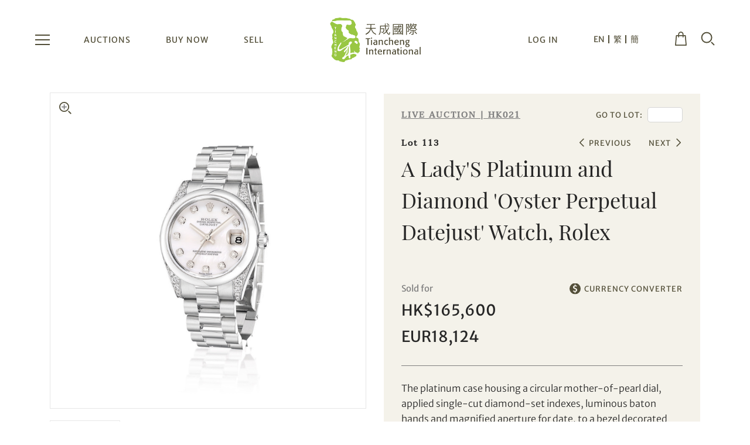

--- FILE ---
content_type: text/html; charset=UTF-8
request_url: https://tianchengauction.com/en/auction/HK021/lot/113?currency=eur
body_size: 14516
content:
<!DOCTYPE html>
<html lang="en">
    <head>
        <meta charset="utf-8">
        <meta http-equiv="X-UA-Compatible" content="IE=edge">
        <meta name="viewport" content="width=device-width, initial-scale=1">
        <title>Tiancheng International Auctioneer Limited</title>
        <meta name="language" content="en">
        <meta name="copyright" content="Copyright Notice 2026 Tiancheng International Auctioneer Limited. All rights reserved.">
        <meta name="author" content="Tiancheng International Auctioneer Limited">
        
        <meta name="robots" content="index, follow">

                                                    <meta name="title" content="A Lady&amp;#39;S Platinum and Diamond &amp;#39;Oyster Perpetual Datejust&amp;#39; Watch, Rolex">
                                        <meta name="keywords" content="tiancheng, tiancheng international, tcia, auction, exhibition, preview, viewing, events, art, bid, paddle, calligraphy, painting, ink, modern, contemporary, collect, jewellery, jewel, jewelry, jadeite, diamond, gems, stone, sapphire, ruby, emerald, catalogue, online, hammer, estimate, price, consign, buy, sell, shopping, white jade, catalogue, online catalogue, auction result, price realized, price realised">

        

                                        
<meta property="og:title" content="A Lady&amp;#39;S Platinum and Diamond &amp;#39;Oyster Perpetual Datejust&amp;#39; Watch, Rolex">
<meta property="og:description" content="Tiancheng International Auctioneer Limited (Tiancheng International) is a Hong Kong-based auction company dedicated to the diverse needs of Asian collectors. Founded in one of the world&#039;s leading art and auction centres, Tiancheng International is led by a visionary management group and an illustrious team of experts with extensive experience in the auction business, marking an exciting new development in the art scene in Asia.
">
<meta property="og:type" content="article">
<meta property="og:url" content="https://tianchengauction.com/en/auction/HK021/lot/113?currency=eur">
<meta property="og:site_name" content="Tiancheng International Auctioneer Limited">
<meta property="og:image" content="https://tianchengauction.com/upload/lot/images-3787-1.jpg">
        <link rel="icon" type="image/vnd.microsoft.icon" href="https://tianchengauction.com/favicon.ico">
        <link rel="shortcut icon" type="image/vnd.microsoft.icon" href="https://tianchengauction.com/favicon.ico">
        


        <link href="/vendor/fontawesome-free/css/all.min.css?v4" rel="stylesheet" type="text/css">
                <link href="/vendor/bootstrap/css/bootstrap.min.css?v4" rel="stylesheet" type="text/css">
        <link href="/css/web/ui.min.css?v4" rel="stylesheet" type="text/css">
        
        <link rel="stylesheet" type="text/css" href="/vendor/swiper/swiper.min.css?v4">
<link rel="stylesheet" type="text/css" href="/vendor/jquery/jquery-ui.css?v4">


                    <script async src="https://www.googletagmanager.com/gtag/js?id=UA-185964957-1"></script>
            <script>
                window.dataLayer = window.dataLayer || [];
                function gtag(){dataLayer.push(arguments);}
                gtag('js', new Date());
                gtag('config', 'UA-185964957-1');
            </script>
            </head>

    <body class="en lot-detail" >
        
        
<header class="style1">
    <div class="left-col">
        <a href="javascript:void(0)" class="responsive-menu-btn">
            <span></span>
            <span></span>
            <span></span>
        </a>
        <div class="menu-item-container">
            <div class="menu-item dropdown">
                <a href="/en/auction/upcoming"
                   class="dropbtn">AUCTIONS</a>
                <div class="dropdown-content">
                    <a href="/en/auction/upcoming">UPCOMING AUCTIONS</a>
                    <a href="/en/auction/result">AUCTION RESULTS</a>
                </div>
            </div>
            <div class="menu-item"><a href="/en/exhibition">BUY NOW</a></div>
            <div class="menu-item"><a href="/en/sell">SELL</a></div>
        </div>
    </div>
    <div class="logo-container"><a href="/en/"></a></div>
    <div class="right-col">
        <div class="menu-item-container">
                            <div class="menu-item"><a href="javascript:void(0);"
                                          class="login-a">LOG IN</a></div>
                    </div>
        <div class="language-container">
            <a href="/en/auction/HK021/lot/113?currency=eur">EN</a>
            <a href="/tc/auction/HK021/lot/113?currency=eur">繁</a>
            <a href="/sc/auction/HK021/lot/113?currency=eur">簡</a>
        </div>

                    <a href="javascript:callLoginFromSideMenu();">
                <div class="user-container"></div>
            </a>
                <a href="/en/member/my-cart">
            <div class="cart-btn-container">
                <div class="cart-btn">
                                    </div>
                <div class="cart-bottom-arrow"></div>
            </div>
        </a>

        <a>
            <div class="search-container"></div>
        </a>
    </div>
</header>

<div class="toggle-layer"></div>

<div class="side-menu">
    <div class="close-btn"></div>
    <div class="menu-container">
        <div class="group-container">
            <a href="/en/auction/upcoming">
                <div class="responsive-menu-item">UPCOMING AUCTIONS</div>
            </a>
            <a href="/en/auction/result">
                <div class="responsive-menu-item">AUCTION RESULTS</div>
            </a>
             <a href="/en/exhibition"><div class="responsive-menu-item">BUY NOW</div></a>
                                    <a href="/en/sell">
                <div class="responsive-menu-item">SELL</div>
            </a>
        </div>
        <div class="seperator"></div>

        <div class="group-container small">
            <a href="javascript:void(0);">
                <div class="responsive-menu-item small sub-root">BUY AND SELL</div>
            </a>
            <div class="sub-menu-container">
                <a href="/en/how-to-buy">
                    <div class="responsive-menu-item sub-menu">HOW TO BUY</div>
                </a>
                <a href="/en/how-to-sell">
                    <div class="responsive-menu-item sub-menu">HOW TO SELL</div>
                </a>
            </div>
            <a href="javascript:void(0);">
                <div class="responsive-menu-item small sub-root">DEPARTMENTS</div>
            </a>
            <div class="sub-menu-container">
                <a href="/en/jewellery-and-jadeite">
                    <div class="responsive-menu-item sub-menu">JEWELLERY &amp; JADEITE</div>
                </a>
                <a href="/en/modern-and-contemporary-art">
                    <div class="responsive-menu-item sub-menu">MODERN &amp; CONTEMPORARY ART</div>
                </a>
            </div>
            <a href="javascript:void(0);">
                <div class="responsive-menu-item small sub-root">ABOUT US</div>
            </a>
            <div class="sub-menu-container">
                <a href="/en/news">
                    <div class="responsive-menu-item sub-menu">NEWS AND UPDATES</div>
                </a>
                <a href="/en/about-tiancheng">
                    <div class="responsive-menu-item sub-menu">ABOUT TIANCHENG</div>
                </a>
                <a href="/en/event">
                    <div class="responsive-menu-item sub-menu">PAST EVENTS</div>
                </a>
                <a href="/en/press-release">
                    <div class="responsive-menu-item sub-menu">PRESS</div>
                </a>
                <a href="/en/contact">
                    <div class="responsive-menu-item sub-menu">CONTACT</div>
                </a>

            </div>
        </div>

        <div class="seperator"></div>

        <div class="group-container small">
                            <a href="javascript:callLoginFromSideMenu();">
                    <div class="responsive-menu-item small">LOG IN</div>
                </a>
                    </div>

        <div class="language-container">
            <a href="/en/auction/HK021/lot/113?currency=eur">EN</a>
            <a href="/tc/auction/HK021/lot/113?currency=eur">繁</a>
            <a href="/sc/auction/HK021/lot/113?currency=eur">簡</a>
        </div>

        <div class="social-media-container">
                                                <div class="facebook"><a href="https://www.facebook.com/tianchenginternational" target="_blank"></a></div>
                                                    <div class="instagram"><a href="https://www.instagram.com/tianchengintl/" target="_blank"></a></div>
                                                                    <div class="weibo"><a href="https://www.weibo.com/tianchengintl" target="_blank"></a></div>
                                    </div>

    </div>
</div>


<div class="search-div">
    <div class="search-close"></div>
    <div class="search-header">
        <form method="get" action="/en/search/upcoming-lots">
            <div class="logo-container"></div>
            <div class="search-textbox-container">
                <div class="search-wrapper">
                    <div class="search-textbox">
                        <input class="" type="text" id="search" placeholder="Search" name="q">
                    </div>

                    <div class="d-none">
                        <input type="hidden" name="_csrf_token" value="IneRz10CxvpM5yRxFV9GUkU5waRKu8g_Dnz-pPnYxn4" >
                    </div>
                    <div class="search-btn-container">
                        <button class="search-btn" type="submit"></button>
                    </div>
                </div>
            </div>
        </form>
    </div>
</div><div class="share-div">
    <div class="close-btn"></div>
    <div class="title">Share to Social Media</div>
    <div class="row">
        <div class="col-md-6 facebook-col">
            <a href="javascript:$('.at-svc-facebook .at4-visually-hidden').click();">Share on Facebook</a>
        </div>
        <div class="col-md-6 wechat-col">
            <a href="javascript:$('.at-svc-wechat .at4-visually-hidden').click();">Share on WeChat</a>
        </div>
        <div class="col-md-6 whatsapp-col">
            <a href="javascript:$('.at-svc-whatsapp .at4-visually-hidden').click();">Share on WhatsApp</a>
        </div>
        <div class="col-md-6 line-col">
            <a href="javascript:$('.at-svc-lineme .at4-visually-hidden').click();">Share on Line</a>
        </div>
        <div class="col-md-6 email-col">
                        <a href="javascript:(function()%7BSendLinkByMail()%3B%7D)()%3B">
                Share on Email
            </a>
        </div>
        <div class="col-md-6 copy-col">
            <a href="javascript:copyUrl();">Copy URL Link</a>
        </div>
    </div>
</div>
<script>
    function SendLinkByMail() {
        var body = "";
        body += window.location.href;
        var uri = "mailto:?";
        uri += "subject=";
        uri += shareSubject;
        uri += "&body=";
        uri += encodeURIComponent(body);
        window.open(uri);
    }
</script>



    <div class="login-div">
    <div class="close-btn"></div>
    <div class="title">Log in to your Account</div>
    <form id="form-login" name="form" method="post" action="/en/member/login">
                <div class="form-group">
            <input type="email" class="form-control" id="login_username" placeholder="Email Address" name="username" value="" required>
        </div>
        <div class="form-group">
            <input type="password" class="form-control" id="login_password" placeholder="Password" name="password" required>
        </div>
        <div class="d-none">
            <input type="hidden" name="_csrf_token" value="PfTqy0c4EP4cWUHwfeIWWmWV6_eCsruxujzl7D74XlM" >
            <input type="hidden" name="_target_path" id="_target_path" value="" >
        </div>
        <div class="forgot-pw-container"><a class="forgot-pw">Forgot Password?</a></div>
                <button type="submit" class="btn zeus login-form-submit">LOG IN</button>
        <a href="#" class="btn login-form-register transparent-mineshaft">CREATE AN ACCOUNT</a>
    </form>
</div>

    <div class="forgot-password-div">
    <div class="close-btn"></div>
    <div class="title">Forgot Password</div>
    <form id="form-forgotpassword" name="form" method="post" action="/en/member/forgot-password">
        <div class="form-group">
            <input type="email" class="form-control" id="forgot_username" placeholder="Email Address" name="username" value="" required>
        </div>
        <div class="d-none">
            <input type="hidden" name="_csrf_token" value="qkVcN0KrxB1TcHNrI8mlYTD1h3zTg5HOkuWGSRgzvfs" >
        </div>

        <div class="fogot-password-remark">If you have forgotten your registered email, please contact our <a href="mailto:info@tianchengauction.com">Client Services Team</a> for further assistance.</div>
        <button type="submit" class="btn zeus login-form-submit">SUBMIT</button>
    </form>
</div>

    <style>
    .grecaptcha-badge {
        display: none !important;
    }

    .recaptcha-cls {
        margin-top: 13px;
        font-family: 'Merriweather Sans', 'Noto Sans TC', 'Noto Sans SC', sans-serif;
        font-size: 11px;
        color: #b8b8b8;
    }

</style>
<div class="register-div">
    <div class="close-btn"></div>
    <div class="title">Create an Account</div>
    <form id="form-reg" name="form" method="post" action="/en/member/register">
        


        <div class="form-row account-type">
            
            <div class="custom-control custom-radio">
                <input type="radio" name="memberType" id="reg_personal" value="0" class="custom-control-input delivery-method-rb pickup-rb" checked>
                <label class="custom-control-label" for="reg_personal">Individual</label>
            </div>

            <div class="custom-control custom-radio">
                <input type="radio" name="memberType" id="reg_company" value="1" class="custom-control-input delivery-method-rb pickup-rb" >
                <label class="custom-control-label" for="reg_company">Company</label>
            </div>



        </div>
        <div class="form-group company-field d-none ">
            <input type="text" class="form-control" id="reg_companyName" name="companyName" placeholder="Company Name" value="" >
        </div>

        <div class="form-row personal-field">
            <div class="col-4">
                <select id="reg_title" name="title" class="custom-select" required>
                    <option value="">Title</option>
                    <option value="mr"
                            >Mr.</option>
                    <option value="ms"
                            >Ms.</option>
                    <option value="mrs"
                            >Mrs.</option>
                    <option value="miss"
                            >Miss</option>
                </select>
            </div>
            <div class="col-8">
                <input type="text" class="form-control" id="reg_firstName" name="firstName"
                       placeholder="First Name"
                       value="" required>
            </div>
        </div>

        <div class="form-group personal-field">
            <input type="text" class="form-control" id="reg_lastName" name="lastName"
                   placeholder="Last Name"
                   value="" required>
        </div>


        <div class="form-group">
            <input type="email" class="form-control" id="reg_email" name="email"
                   placeholder="Email Address" value=""
                   required>
        </div>
        <div class="form-group">
            <input type="password" class="form-control" id="register-password" name="newPassword"
                   placeholder="Password (must be 8-20 characters)" autocomplete="new-password" required>
            <div id="strengthMessage">
                <div class="level-text weak">
                    Password Strength: Weak
                </div>
                <div class="level-text good">
                    Password Strength: Fair
                </div>
                <div class="level-text excellent">
                    Password Strength: Strong
                </div>
                <div class="level"></div>
            </div>
        </div>
        <div class="form-group">
            <input type="password" class="form-control" id="reg_confirmPassword" name="confirmPassword"
                   placeholder="Confirm Password" required>
        </div>

        <div class="form-group custom-control custom-checkbox">
            <input type="checkbox" class="custom-control-input" id="reg_receivePromotion" name="receivePromotion">
            <label class="custom-control-label"
                   for="reg_receivePromotion">Yes, I would like to receive email communications from Tiancheng International.</label>
        </div>

        <div class="form-group custom-control custom-checkbox">
            <input type="checkbox" class="custom-control-input" id="reg_acceptTerms" name="acceptTerms" required>
            <label class="custom-control-label"
                   for="reg_acceptTerms">I have read and agree to the <a href="/en/terms" target="_blank">Terms and Conditions</a> and <a href="/en/privacy" target="_blank">Privacy Policy</a>.
</label>
        </div>
        <div class="form-group custom-captcha">
            <img src="[data-uri]"/>
            <input type="text" class="form-control" id="reg_captcha" name="captcha" placeholder=" " required>
        </div>
                <div class="d-none">
            <input type="hidden" name="_csrf_token" value="Oa7L651Zc4ee3JhBo2Aior4m8PVY51pMoqc6pBCS35Y">
            <input type="hidden" name="_target_path" id="_reg_target_path"
                   value="">
        </div>
                                                <button type="submit" class="btn zeus register-form-submit">
            SIGN UP</button>
    </form>
                    
</div>

<script>
    function onSubmit(token) {
        document.getElementById("form-reg").submit();
    }
</script>

    <div class="reset-password-div">
    <div class="close-btn"></div>
    <div class="title">Reset Password</div>
    <form method="post" action="/en/member/reset-password/x">
        
        <div class="form-group">
            <input type="password" class="form-control" id="reset-password" name="newPassword" placeholder="Password (must be 8-20 characters)" autocomplete="new-password">
            <div id="resetpw-strengthMessage">
                <div class="level-text weak">
                    Password Strength: Weak
                </div>
                <div class="level-text good">
                    Password Strength: Fair
                </div>
                <div class="level-text excellent">
                    Password Strength: Strong
                </div>
                <div class="level"></div>
            </div>
        </div>
        <div class="form-group">
            <input type="password" class="form-control" id="reset-confirmPassword" name="confirmPassword" placeholder="Confirm Password">
        </div>
        <div class="d-none">
            <input type="hidden" name="_csrf_token" value="37GgBbnb0xQM78YfnQ4ddR0DTqr-7ZPLRaAUvy0DFx4" >
        </div>

        <button type="submit" class="btn zeus register-form-submit">SUBMIT</button>
    </form>
</div>





        <div class="body-container">
            

    
<div class="confirm-your-bid-div">
    <div class="close-btn"></div>
    <div class="title">Confirm Your Bid</div>
    <div class="product-container">
        <div class="left-col box-1-1" style="background-image: url('/upload/lot/cover-3787.jpg?v4')"></div>
        <div class="right-col">

            <div class="row1">Sale HK021 | Lot 113</div>
            <div class="row2">A Lady&#39;S Platinum and Diamond &#39;Oyster Perpetual Datejust&#39; Watch, Rolex</div>
        </div>
    </div>
    <form name="form" method="post" action="">

        <div class="form-row">
            <div class="form-group maxium-bid-form-group col-12">
                <label for="" class="maxium-bid-label">Set your maximum bid</label>
                <select name="" id="sel-maximum-bid" class="custom-select">
                                            <option value="1000"  selected >HK$1,000</option>
                                            <option value="1500" >HK$1,500</option>
                                            <option value="2000" >HK$2,000</option>
                                            <option value="2500" >HK$2,500</option>
                                            <option value="3000" >HK$3,000</option>
                                            <option value="3500" >HK$3,500</option>
                                            <option value="4000" >HK$4,000</option>
                                            <option value="4500" >HK$4,500</option>
                                            <option value="5000" >HK$5,000</option>
                                            <option value="5500" >HK$5,500</option>
                                            <option value="6000" >HK$6,000</option>
                                            <option value="6500" >HK$6,500</option>
                                            <option value="7000" >HK$7,000</option>
                                            <option value="7500" >HK$7,500</option>
                                            <option value="8000" >HK$8,000</option>
                                            <option value="8500" >HK$8,500</option>
                                            <option value="9000" >HK$9,000</option>
                                            <option value="9500" >HK$9,500</option>
                                            <option value="10000" >HK$10,000</option>
                                            <option value="11000" >HK$11,000</option>
                                            <option value="12000" >HK$12,000</option>
                                            <option value="13000" >HK$13,000</option>
                                            <option value="14000" >HK$14,000</option>
                                            <option value="15000" >HK$15,000</option>
                                            <option value="16000" >HK$16,000</option>
                                            <option value="17000" >HK$17,000</option>
                                            <option value="18000" >HK$18,000</option>
                                            <option value="19000" >HK$19,000</option>
                                            <option value="20000" >HK$20,000</option>
                                            <option value="22000" >HK$22,000</option>
                                            <option value="24000" >HK$24,000</option>
                                            <option value="26000" >HK$26,000</option>
                                            <option value="28000" >HK$28,000</option>
                                            <option value="30000" >HK$30,000</option>
                                            <option value="32000" >HK$32,000</option>
                                            <option value="35000" >HK$35,000</option>
                                            <option value="38000" >HK$38,000</option>
                                            <option value="40000" >HK$40,000</option>
                                            <option value="42000" >HK$42,000</option>
                                            <option value="45000" >HK$45,000</option>
                                            <option value="48000" >HK$48,000</option>
                                            <option value="50000" >HK$50,000</option>
                                            <option value="55000" >HK$55,000</option>
                                            <option value="60000" >HK$60,000</option>
                                            <option value="65000" >HK$65,000</option>
                                            <option value="70000" >HK$70,000</option>
                                            <option value="75000" >HK$75,000</option>
                                            <option value="80000" >HK$80,000</option>
                                            <option value="85000" >HK$85,000</option>
                                            <option value="90000" >HK$90,000</option>
                                            <option value="95000" >HK$95,000</option>
                                            <option value="100000" >HK$100,000</option>
                                            <option value="110000" >HK$110,000</option>
                                            <option value="120000" >HK$120,000</option>
                                            <option value="130000" >HK$130,000</option>
                                            <option value="140000" >HK$140,000</option>
                                            <option value="150000" >HK$150,000</option>
                                            <option value="160000" >HK$160,000</option>
                                            <option value="170000" >HK$170,000</option>
                                            <option value="180000" >HK$180,000</option>
                                            <option value="190000" >HK$190,000</option>
                                            <option value="200000" >HK$200,000</option>
                                            <option value="220000" >HK$220,000</option>
                                            <option value="240000" >HK$240,000</option>
                                            <option value="260000" >HK$260,000</option>
                                            <option value="280000" >HK$280,000</option>
                                            <option value="300000" >HK$300,000</option>
                                            <option value="320000" >HK$320,000</option>
                                            <option value="350000" >HK$350,000</option>
                                            <option value="380000" >HK$380,000</option>
                                            <option value="400000" >HK$400,000</option>
                                            <option value="420000" >HK$420,000</option>
                                            <option value="450000" >HK$450,000</option>
                                            <option value="480000" >HK$480,000</option>
                                            <option value="500000" >HK$500,000</option>
                                            <option value="550000" >HK$550,000</option>
                                            <option value="600000" >HK$600,000</option>
                                            <option value="650000" >HK$650,000</option>
                                            <option value="700000" >HK$700,000</option>
                                            <option value="750000" >HK$750,000</option>
                                            <option value="800000" >HK$800,000</option>
                                            <option value="850000" >HK$850,000</option>
                                            <option value="900000" >HK$900,000</option>
                                            <option value="950000" >HK$950,000</option>
                                            <option value="1000000" >HK$1,000,000</option>
                                            <option value="1100000" >HK$1,100,000</option>
                                            <option value="1200000" >HK$1,200,000</option>
                                            <option value="1300000" >HK$1,300,000</option>
                                            <option value="1400000" >HK$1,400,000</option>
                                            <option value="1500000" >HK$1,500,000</option>
                                            <option value="1600000" >HK$1,600,000</option>
                                            <option value="1700000" >HK$1,700,000</option>
                                            <option value="1800000" >HK$1,800,000</option>
                                            <option value="1900000" >HK$1,900,000</option>
                                            <option value="2000000" >HK$2,000,000</option>
                                            <option value="2200000" >HK$2,200,000</option>
                                            <option value="2400000" >HK$2,400,000</option>
                                            <option value="2600000" >HK$2,600,000</option>
                                            <option value="2800000" >HK$2,800,000</option>
                                            <option value="3000000" >HK$3,000,000</option>
                                            <option value="3200000" >HK$3,200,000</option>
                                            <option value="3500000" >HK$3,500,000</option>
                                            <option value="3800000" >HK$3,800,000</option>
                                            <option value="4000000" >HK$4,000,000</option>
                                            <option value="4200000" >HK$4,200,000</option>
                                            <option value="4500000" >HK$4,500,000</option>
                                            <option value="4800000" >HK$4,800,000</option>
                                            <option value="5000000" >HK$5,000,000</option>
                                            <option value="5500000" >HK$5,500,000</option>
                                            <option value="6000000" >HK$6,000,000</option>
                                            <option value="6500000" >HK$6,500,000</option>
                                            <option value="7000000" >HK$7,000,000</option>
                                            <option value="7500000" >HK$7,500,000</option>
                                            <option value="8000000" >HK$8,000,000</option>
                                            <option value="8500000" >HK$8,500,000</option>
                                            <option value="9000000" >HK$9,000,000</option>
                                            <option value="9500000" >HK$9,500,000</option>
                                            <option value="10000000" >HK$10,000,000</option>
                                            <option value="11000000" >HK$11,000,000</option>
                                            <option value="12000000" >HK$12,000,000</option>
                                            <option value="13000000" >HK$13,000,000</option>
                                            <option value="14000000" >HK$14,000,000</option>
                                            <option value="15000000" >HK$15,000,000</option>
                                            <option value="16000000" >HK$16,000,000</option>
                                            <option value="17000000" >HK$17,000,000</option>
                                            <option value="18000000" >HK$18,000,000</option>
                                            <option value="19000000" >HK$19,000,000</option>
                                            <option value="20000000" >HK$20,000,000</option>
                                            <option value="22000000" >HK$22,000,000</option>
                                            <option value="24000000" >HK$24,000,000</option>
                                            <option value="26000000" >HK$26,000,000</option>
                                            <option value="28000000" >HK$28,000,000</option>
                                            <option value="30000000" >HK$30,000,000</option>
                                            <option value="32000000" >HK$32,000,000</option>
                                            <option value="35000000" >HK$35,000,000</option>
                                            <option value="38000000" >HK$38,000,000</option>
                                            <option value="40000000" >HK$40,000,000</option>
                                            <option value="42000000" >HK$42,000,000</option>
                                            <option value="45000000" >HK$45,000,000</option>
                                            <option value="48000000" >HK$48,000,000</option>
                                            <option value="50000000" >HK$50,000,000</option>
                                            <option value="55000000" >HK$55,000,000</option>
                                            <option value="60000000" >HK$60,000,000</option>
                                            <option value="65000000" >HK$65,000,000</option>
                                            <option value="70000000" >HK$70,000,000</option>
                                            <option value="75000000" >HK$75,000,000</option>
                                            <option value="80000000" >HK$80,000,000</option>
                                            <option value="85000000" >HK$85,000,000</option>
                                            <option value="90000000" >HK$90,000,000</option>
                                            <option value="95000000" >HK$95,000,000</option>
                                            <option value="100000000" >HK$100,000,000</option>
                                            <option value="110000000" >HK$110,000,000</option>
                                            <option value="120000000" >HK$120,000,000</option>
                                            <option value="130000000" >HK$130,000,000</option>
                                            <option value="140000000" >HK$140,000,000</option>
                                            <option value="150000000" >HK$150,000,000</option>
                                            <option value="160000000" >HK$160,000,000</option>
                                            <option value="170000000" >HK$170,000,000</option>
                                            <option value="180000000" >HK$180,000,000</option>
                                            <option value="190000000" >HK$190,000,000</option>
                                            <option value="200000000" >HK$200,000,000</option>
                                    </select>
            </div>
        </div>
        <div class="total-sum-row1">
            The total purchase price of the lot for your reference:
        </div>
        <div class="total-sum-row2">
            (<span class="total-sum-price" style="display:none;"></span>including % Buyer's Premium)
        </div>
        <div class="price"></div>

        <script>
                            var buyersPremium = 0;
                    </script>

                <!--for timed auction-->

        <div class="remark">
            Placing a maximum bid does not mean you will end up paying the full amount of your maximum bid. The system will automatically place consecutive and incremental bids on your behalf up to but not exceeding the amount of your maximum bid in response to other bids placed during the live auction.<br><br>
When you confirm the bid, it means you are committing to buy this lot if you are the successful bidder and you are irrevocably agree to pay the full purchase price including % buyer's premium. You may nevertheless raise or lower your maximum bid 24 hours prior to the live auction starts. It also means that you have read and agreed to our <a href="/en/how-to-buy?target=tc" target="_blank">Terms and Conditions of Purchase</a> and <a href="/en/how-to-buy?target=tcob" target="_blank">Terms and Conditions for Online Bidding</a>.

        </div>
        <a href="javascript:void(0);" class="btn confirm-bid-btn zeus">CONFIRM BID</button>
        <a href="javascript:void(0);" class="btn cancel-btn transparent-mineshaft">CANCEL</a>
    </form>
</div>

<script>
    var apiConfirmMaximumBid = "/en/confirm-maximum-bid";
    var lotId = 3787; 
    var auctionId = 24;
    var defaultValue = 1000;



</script>

    <section class="auction-detail common-padding first-section">
        <div class="container container-xl">
            <div class="left-col">
                <div class="left-col-sticky-container">

                    


                                                                    <a target="_blank" href="/upload/lot/images-3787-1.jpg?v4"><div class="box-img box-img-zoom1 box-img1 box-1-1 active" style="background-image: url('/upload/lot/images-3787-1.jpg?v4')"><div class="zoom-icon"></div></div></a>
                    
                    
                    <div class="box-img-thumbnail-container">
                                                 <div class="swiper-container no-arrow">                             <div class="swiper-wrapper">

                                                                    <div class="swiper-slide box-1-1" style="background-image: url('/upload/lot/images-3787-1.jpg?v4')"></div>
                                
                                
                            </div>
                        </div>
                                             </div>
                </div>
            </div>

            <div class="right-col">
                <div class="detail-box">
                                                                                    <div class="header-remark green" style="display:none;">
                            Your advance online bid is <span class="value">HK$ <span class="value"></span>
                        </div>
                    
                                                            <div class="cat-and-go-to-lot-container">
                        <div class="auction-category"><a href="/en/auction/HK021" style="color:inherit;text-decoration:underline;">LIVE AUCTION | HK021</a></div>
                        <div class="go-to-lot">
                            <div class="go-to-lot-label">GO TO LOT:</div>
                            <input type="text" id="go-to-lot-textbox" class="go-to-lot-textbox" placeholder="" name="go-to-lot-textbox">
                                                    </div>
                    </div>
                    
                    <div class="lot-previous-next">
                        <div class="lot">Lot 113</div>
                        <div class="previous"><a href="/en/auction/HK021/lot/109">PREVIOUS</a></div>                        <div class="next"><a href="/en/auction/HK021/lot/114">NEXT</a></div>                    </div>
                    <div class="title">A Lady&#39;S Platinum and Diamond &#39;Oyster Perpetual Datejust&#39; Watch, Rolex</div>
                    <div class="sub-title"></div>

                    
                                                                        
                                <div class="sold-for">Sold for<div class="change-currency"><a href="javascript:callChangeCurrency();">CURRENCY CONVERTER</a></div></div>
                                <div class="sold-for-price">
                                    HK$165,600
                                </div>

                                    <div class="sold-for-price" id="currency-sold-price">
                                    </div>

                                                    
                                                
                        
                                                
                                                <div class="seperator"></div>

                                                                                <div class="desc">
                                The platinum case housing a circular mother-of-pearl dial, applied single-cut diamond-set indexes, luminous baton hands and magnified aperture for date, to a bezel decorated with brilliant-cut diamonds, completed by a platinum Rolex Oyster bracelet and deployant clasp, automatic, dial, clasp, crown and case signed, inner circumference approximately 145mm. Accompanied by an international service guarantee card numbered K575169, brand service paper and original signed box.<BR>
                            </div>
                        

                        <div class="accordion-box-container">
                            
                            
                                                    </div>


                        <div class="seperator"></div>
                        <div class="share-favourite">
                            <div class="share">
                                <div class="addthis_inline_share_toolbox_o1ts" data-title='A Lady&#39;S Platinum and Diamond &#39;Oyster Perpetual Datejust&#39; Watch, Rolex - Jewellery and Jadeite'></div><div class="share-txt show-after-load">SHARE</div>
                            </div>
                                                    </div>
                                    </div>
            </div>
        </div>
    </section>

    
    <div class="d-none">
<form id="form-bookmark-add" method="post" action="/en/member/bookmark/item/add" autocomplete="off">
    <input type="hidden" name="lotId" value="">
    <input type="hidden" name="_csrf_token" value="6nk-QQ6kLDUXRuYCsoN_jkDa4DIkGakQM7LSYeGPsXM">
</form>

<form id="form-exhibition-bookmark-add" method="post" action="/en/member/exhibition/bookmark/item/add" autocomplete="off">
    <input type="hidden" name="lotId" value="">
    <input type="hidden" name="_csrf_token" value="6nk-QQ6kLDUXRuYCsoN_jkDa4DIkGakQM7LSYeGPsXM">
</form>

<form id="form-bookmark-del" method="post" action="/en/member/bookmark/item/del" autocomplete="off">
    <input type="hidden" name="lotId" value="">
    <input type="hidden" name="_csrf_token" value="6nk-QQ6kLDUXRuYCsoN_jkDa4DIkGakQM7LSYeGPsXM">
</form>

<form id="form-exhibition-bookmark-del" method="post" action="/en/member/exhibition/bookmark/item/del" autocomplete="off">
    <input type="hidden" name="lotId" value="">
    <input type="hidden" name="_csrf_token" value="6nk-QQ6kLDUXRuYCsoN_jkDa4DIkGakQM7LSYeGPsXM">
</form>
</div>
    <div class="change-currency-div">
    <div class="close-btn"></div>
    <div class="title">SELECT CURRENCY</div>
    <div class="row">
        <div class="col-6">
            <a href="/en/auction/HK021/lot/113?currency=aud">
                <div class="box-container">
                    <div class="flag aud" data-ratio='0.75' style="background-image: url('/image/common/flag/aud.png?v4')"></div>
                    <div class="desc">AUD</div>
                </div>
            </a>
        </div>
        <div class="col-6">
            <a href="/en/auction/HK021/lot/113?currency=cad">
                <div class="box-container">
                    <div class="flag cad" style="background-image: url('/image/common/flag/cad.png?v4')"></div>
                    <div class="desc">CAD</div>
                </div>
            </a>
        </div>
        <div class="col-6">
            <a href="/en/auction/HK021/lot/113?currency=chf">
                <div class="box-container">
                    <div class="flag chf" style="background-image: url('/image/common/flag/chf.png?v4')"></div>
                    <div class="desc">CHF</div>
                </div>
            </a>
        </div>
        <div class="col-6">
            <a href="/en/auction/HK021/lot/113?currency=cny">
                <div class="box-container">
                    <div class="flag cny" style="background-image: url('/image/common/flag/cny.png?v4')"></div>
                    <div class="desc">CNY</div>
                </div>
            </a>
        </div>
        <div class="col-6">
            <a href="/en/auction/HK021/lot/113?currency=eur">
                <div class="box-container">
                    <div class="flag eur" style="background-image: url('/image/common/flag/eur.png?v4')"></div>
                    <div class="desc">EUR</div>
                </div>
            </a>
        </div>
        <div class="col-6">
            <a href="/en/auction/HK021/lot/113?currency=gbp">
                <div class="box-container">
                    <div class="flag GBP" style="background-image: url('/image/common/flag/gbp.png?v4')"></div>
                    <div class="desc">GBP</div>
                </div>
            </a>
        </div>
        <div class="col-6">
            <a href="/en/auction/HK021/lot/113?currency=inr">
                <div class="box-container">
                    <div class="flag inr" style="background-image: url('/image/common/flag/inr.png?v4')"></div>
                    <div class="desc">INR</div>
                </div>
            </a>
        </div>
        <div class="col-6">
            <a href="/en/auction/HK021/lot/113?currency=jpy">
                <div class="box-container">
                    <div class="flag jpy" style="background-image: url('/image/common/flag/jpy.png?v4')"></div>
                    <div class="desc">JPY</div>
                </div>
            </a>
        </div>
        <div class="col-6">
            <a href="/en/auction/HK021/lot/113?currency=krw">
                <div class="box-container">
                    <div class="flag krw" style="background-image: url('/image/common/flag/krw.png?v4')"></div>
                    <div class="desc">KRW</div>
                </div>
            </a>
        </div>
        <div class="col-6">
            <a href="/en/auction/HK021/lot/113?currency=myr">
                <div class="box-container">
                    <div class="flag myr" style="background-image: url('/image/common/flag/myr.png?v4')"></div>
                    <div class="desc">MYR</div>
                </div>
            </a>
        </div>
        <div class="col-6">
            <a href="/en/auction/HK021/lot/113?currency=php">
                <div class="box-container">
                    <div class="flag php" style="background-image: url('/image/common/flag/php.png?v4')"></div>
                    <div class="desc">PHP</div>
                </div>
            </a>
        </div>
        <div class="col-6">
            <a href="/en/auction/HK021/lot/113?currency=sgd">
                <div class="box-container">
                    <div class="flag SGD" style="background-image: url('/image/common/flag/sgd.png?v4')"></div>
                    <div class="desc">SGD</div>
                </div>
            </a>
        </div>
        <div class="col-6">
            <a href="/en/auction/HK021/lot/113?currency=thb">
                <div class="box-container">
                    <div class="flag thb" style="background-image: url('/image/common/flag/thb.png?v4')"></div>
                    <div class="desc">THB</div>
                </div>
            </a>
        </div>
        <div class="col-6">
            <a href="/en/auction/HK021/lot/113?currency=twd">
                <div class="box-container">
                    <div class="flag twd" style="background-image: url('/image/common/flag/twd.png?v4')"></div>
                    <div class="desc">TWD</div>
                </div>
            </a>
        </div>
        <div class="col-6">
            <a href="/en/auction/HK021/lot/113?currency=usd">
                <div class="box-container">
                    <div class="flag usd" style="background-image: url('/image/common/flag/usd.png?v4')"></div>
                    <div class="desc">USD</div>
                </div>
            </a>
        </div>                                                                                                        
    </div>
</div>



        </div>

        <footer>
    <div class="container container-xl">
        <div class="footer-menu-container">
            <div class="left-col">
                <div class="auctions">
                    <div class="group-container">
                        <div class="title">AUCTIONS</div>
                        <div class="items"><a href="/en/auction/upcoming">Upcoming Auctions</a></div>
                        <div class="items"><a href="/en/auction/result">Auction Results</a></div>
                    </div>
                    <div class="group-container">
                        <div class="title">BUY NOW</div>
                        <div class="items"><a href="/en/exhibition">The Galleria</a></div>
                    </div>
                    <div class="group-container">
                        <div class="title">SELL</div>
                        <div class="items"><a href="/en/sell">Consignment</a></div>
                                                                    </div>
                </div>
                <div class="buy-and-sell">
                    <div class="group-container">
                        <div class="title">BUY AND SELL</div>
                        <div class="items"><a href="/en/how-to-buy">How to Buy</a></div>
                        <div class="items"><a href="/en/how-to-sell">How to Sell</a></div>
                    </div>
                </div>

            </div>
            <div class="center-col">
                <div class="departments">
                    <div class="group-container">
                        <div class="title">DEPARTMENTS</div>
                        <div class="items"><a href="/en/jewellery-and-jadeite">Jewellery &amp; Jadeite</a></div>
                        <div class="items"><a href="/en/modern-and-contemporary-art">Modern &amp; Contemporary Art</a></div>
                    </div>
                </div>
                <div class="about-us">
                    <div class="group-container">
                        <div class="title">ABOUT US</div>
                        <div class="items"><a href="/en/about-tiancheng">About Tiancheng</a></div>
                        <div class="items"><a href="/en/news">News and Updates</a></div>
                                                <div class="items"><a href="/en/event">Past Events</a></div>
                        <div class="items"><a href="/en/press-release">Press</a></div>
                        <div class="items"><a href="/en/contact">Contact</a></div>
                    </div>
                </div>
            </div>
            <div class="right-col">
                <div class="stay-update">
                        <div class="title">Stay updated with Tiancheng International</div>
                        <div class="textbox-container">
                            <input class="subscribe-email" type="email" id="input-subscribe-email"  placeholder="Email Address" name="email">
                            <input id="csrf-subscribe" type="hidden" value="Psq4ewN2ZELV_qD1mZE660HWEhkYisJ2bUebTLRfaHM">
                        </div>
                        <button class="btn footer-subscribe springwood" id="btn-subscribe">SUBSCRIBE NOW</button>
                        
                        <div class="footer-language-social-container">
                            <div class="language-container">
                                <a href="/en/auction/HK021/lot/113?currency=eur">EN</a>
                                <a href="/tc/auction/HK021/lot/113?currency=eur">繁</a>
                                <a href="/sc/auction/HK021/lot/113?currency=eur">簡</a>
                            </div>
                            <div class="social-media-container">
                                                                                                        <div class="facebook"><a href="https://www.facebook.com/tianchenginternational" target="_blank"></a></div>
                                                                                                            <div class="instagram"><a href="https://www.instagram.com/tianchengintl/" target="_blank"></a></div>
                                                                                                                                                <div class="weibo"><a href="https://www.weibo.com/tianchengintl" target="_blank"></a></div>
                                                                                                </div>
                        </div>



                </div>
            </div>
        </div>
        <div class="copyright-container">
            <div class="copyright">Copyright &copy; Tiancheng International Auctioneer Limited. All rights reserved.</div>
            <div class="terms-and-conditions"><a href="/en/terms">Terms and Conditions of Website Use</a></div>
            <div class="privacy"><a href="/en/privacy">Privacy</a></div>
        </div>
    </div>
</footer>

<div class="to-top"></div>
        <script src="/vendor/jquery/jquery.min.js?v4"></script>
        <script src="/vendor/bootstrap/js/bootstrap.bundle.min.js?v4"></script>
                <script src="/vendor/bootstrap/js/bootstrap-show-notification.js?v4"></script>
        <script src="/vendor/jquery-easing/jquery.easing.min.js?v4"></script>
        <script src="/js/web/function.js?v4"></script>
        <script type="text/javascript" src="//s7.addthis.com/js/300/addthis_widget.js#pubid=ra-5fae4715f9382a5e"></script>
        <script>
            var locale = "en";
        </script>

                    <script>
    var subscribeErrorEmail = "Please fill in the correct email address.",
        apiSubscribe = "/api/v1/subscribe";
</script>                <script>
    var copyURLSuccess = "Copy URL Success."
</script>
            <script src="/vendor/swiper/swiper.min.js?v4"></script>
    <script src="/vendor/zoom-master/jquery.zoom.min.js?v4"></script>
    <script type="text/javascript" src="//s7.addthis.com/js/300/addthis_widget.js#pubid=ra-5fae4715f9382a5e"></script>
    <script src="/vendor/jquery/jquery-ui.js?v4"></script>
    <script src="/vendor/jquery/jquery-migrate-3.0.0.min.js?v4"></script>
    <script>

    var shareSubject = "A Lady&#39;S Platinum and Diamond &#39;Oyster Perpetual Datejust&#39; Watch, Rolex"+' - '+"Jewellery and Jadeite";
    var currency = 'eur';
    var estimateMinHkd = '138000';
    var estimateMaxHkd = '200000';
    var estimateMinUsd = '17700';
    var estimateMaxUsd = '25600';
    var txtCurrency = 'EUR';
    var soldForPrice = '165600';

    $(function(){


        var otherLotPath = "/en/auction/HK021/lot/99999999",
            auctionDetailPath = "/en/auction/HK021";
        $("#go-to-lot-textbox").keyup(function(event) {
            if (event.keyCode === 13) {
                if(isNaN($("#go-to-lot-textbox").val())){
                    window.location.href = auctionDetailPath;
                }else{
                    otherLotPath = otherLotPath.replace('99999999', $("#go-to-lot-textbox").val());
                    window.location.href = otherLotPath;
                }
            }
        });


        
                    $('.box-img-zoom1').zoom({url: "/upload/lot/images-3787-1.jpg?v4"});
        
        $( ".swiper-slide" ).click(function() {
            if($( "body" ).hasClass( "lot-video" )){
                $('.lot-video').get(0).pause();
                $('.lot-video').get(0).currentTime = 0;
            }

            $(".box-img").removeClass("active");
            $(".box-img"+(($(this).index()+1))).addClass("active");
            setSquareBox();
            //console.log(($(this).index()+1));
        });

        var swiper = new Swiper('.box-img-thumbnail-container .swiper-container', {
            slidesPerView: 4,
            spaceBetween: 20,
            watchOverflow: true,
            breakpoints: {

                1550: {
                    slidesPerView: 4,
                    spaceBetween: 20
                },

                1024: {
                    slidesPerView: 4,
                    spaceBetween: 20
                },
                768: {
                    slidesPerView: 4,
                    spaceBetween: 20
                },
                640: {
                    slidesPerView: 4,
                    spaceBetween: 20
                },
                320: {
                    slidesPerView: 4,
                    spaceBetween: 20
                }
            },
            navigation: {
                nextEl: '.button-prev',
                prevEl: '.button-next',
            },
        });
        setSquareBox();

    });


    </script>
        <script src="/js/core/Validator.js?v4"></script>
        <script src="/js/web/BaseController.js?v4"></script>
                    <script src="/js/web/LotDetailController.js?v4"></script>
                <script id="js-run" src="/js/web/run.js?v4" data-task="LotDetailController" data-locale="en"></script>
        
                    </body>
</html>


--- FILE ---
content_type: application/javascript
request_url: https://tianchengauction.com/js/web/LotDetailController.js?v4
body_size: 1553
content:
(function(global){
    "use strict";
    global.capp = global.capp || {};

    var Controller = function(){
        var self = this,
            me = {},
            baseController = new global.capp.BaseController(),
            _data = {},
            $btnFavBtn = $('.fav-btn')
            ;
        
        me.init = function(){
            $(document).tooltip({
                position: {
                    my: "center bottom-10", 
                    at: "center top", 
                },
                content: function () {
                    return $(this).prop('title');
                },
                show: null, 
                close: function (event, ui) {
                    ui.tooltip.hover(
        
                    function () {
                        $(this).stop(true).fadeTo(400, 1);
                    },
        
                    function () {
                        $(this).fadeOut("400", function () {
                            $(this).remove();
                        })
                    });
                }
            });
            baseController.init();
            baseController.initContentSubscribe();
            $btnFavBtn.on('click', onClickBookmark);
            $('[data-toggle="tooltip"]').tooltip()
            calTotalSum();

            $("#sel-maximum-bid").change(function () {
                calTotalSum();
            });

            var cancelBtn = $('.confirm-your-bid-div .cancel-btn');
            cancelBtn.on('click',function(){
                closeConfirmYourBid();
                resetValue();
            });
            var isDoingPlaceBid = false;
            var confirmBidSubmit = $('.confirm-your-bid-div .confirm-bid-btn');
            confirmBidSubmit.on('click',function(){
                if(isDoingPlaceBid == false){
                    isDoingPlaceBid = true;
                    $.ajax({
                        url: apiConfirmMaximumBid,
                        type: 'POST',

                        data: JSON.stringify({"auctionId":auctionId,"lotId":lotId,"bidValue":$('#sel-maximum-bid').val()}),
                        cache: false,
                    }).done(function(data, textStatus, jqXHR){
                        //update reset value after done, reset value is for cancel button 
                        defaultValue = data.data;
                        //$('.detail-box .header-remark').show();
                        //$('.detail-box .header-remark .value').html('HK$'+numberWithCommas(data.data));
                        closeConfirmYourBid();
                        isDoingPlaceBid = false;
                        location.reload();
                    }).fail(function(jqXHR, textStatus){
                        var error = jqXHR.responseJSON;
                        alert(error.message);
                        isDoingPlaceBid = false;
                    });
                }

            });
            $.get( "https://api.hkma.gov.hk/public/market-data-and-statistics/monthly-statistical-bulletin/er-ir/er-eeri-daily?offset=0&pagesize=1", function( data ) {
                console.log( (data.result.records[0][currency]));
                if(currency != ''){
                    if(currency == 'usd'){
                        $('#currency-price').html(txtCurrency+ (estimateMinUsd/1).toLocaleString('en-US', {maximumFractionDigits:0}) + ' - '+(estimateMaxUsd/1).toLocaleString('en-US', {maximumFractionDigits:0}))
                    }else{
                        $('#currency-price').html(txtCurrency+ (estimateMinHkd/data.result.records[0][currency]).toLocaleString('en-US', {maximumFractionDigits:0}) + ' - '+(estimateMaxHkd/data.result.records[0][currency]).toLocaleString('en-US', {maximumFractionDigits:0}))

                    }

                    $('#currency-sold-price').html(txtCurrency+ (soldForPrice/data.result.records[0][currency]).toLocaleString('en-US', {maximumFractionDigits:0}))
                    // data.result.records[0][currency]
                }else{
                    $('#currency-sold-price').html(txtCurrency+ (soldForPrice/data.result.records[0]['usd']).toLocaleString('en-US', {maximumFractionDigits:0}))
                }
            });
        };

        function resetValue(){
            $("#sel-maximum-bid").val(defaultValue);
            calTotalSum();
        }

        function calTotalSum(){
            
            $('.total-sum-price').html(numberWithCommas($('#sel-maximum-bid').val()));
            var maximumBidValue = $('#sel-maximum-bid').val();
            var totalSum = maximumBidValue*(buyersPremium/100);
            var sumValue = parseFloat(totalSum)+parseFloat(maximumBidValue);
            var sumValueStr = numberWithCommas(Math.ceil(sumValue));
            $('.confirm-your-bid-div .price').html('HK$'+(sumValueStr));
        }

        function numberWithCommas(x) {
            return x.toString().replace(/\B(?=(\d{3})+(?!\d))/g, ",");
        }

        var onClickBookmark = function(){
            if ($(this).parent().hasClass('active')){
                var $form = $('#form-bookmark-del');
                $form.find('[name=lotId]').val($(this).data('id'));
                // $form.submit();
                $.ajax({
                    type: $form.attr('method'),
                    url: $form.attr('action'),
                    data: $form.serialize(),
                    success: function(data){
                    },
                    error: function (data) {
                    }
                });
                $(this).parent().removeClass('active');
            } else {
                var $form = $('#form-bookmark-add');
                $form.find('[name=lotId]').val($(this).data('id'));
                // $form.submit();
                $.ajax({
                    type: $form.attr('method'),
                    url: $form.attr('action'),
                    data: $form.serialize(),
                    success: function(data){
                    },
                    error: function (data) {
                    }
                });
                $(this).parent().addClass('active');
            }
            
        };

        return me;
    };

    global.capp.LotDetailController = Controller;
}(window));

--- FILE ---
content_type: application/javascript
request_url: https://tianchengauction.com/js/web/function.js?v4
body_size: 3554
content:
$(function(){
    setSquareBox();
    set16_9Box();
    scrollFunction();


    if($(".custom-select").val() != $(".custom-select").find("option:first-child").val()){
        $(".custom-select").addClass("not-empty");
    }
    else {
        $(".custom-select").removeClass("not-empty");
    }

    $( "header .right-col .search-container" ).click(function() {
        $(".search-div").toggleClass("active");
        $(".toggle-layer").toggleClass("active");
        $("#search").focus();
    });

        
    $( ".search-div .search-close" ).click(function() {
        $(".search-div").toggleClass("active");
        $(".toggle-layer").toggleClass("active");
    });

    $("header .right-col .menu-item-container .menu-item .login-a").click(function() {
        $(".login-div").toggleClass("active");
        $(".toggle-layer").toggleClass("active");
        $( "#login-email" ).focus();
    });

    $( ".share-div .close-btn" ).click(function() {
        $(".share-div").removeClass("active");
        $(".toggle-layer").removeClass("active");

    });

    $( ".change-currency-div .close-btn" ).click(function() {
        $(".change-currency-div").removeClass("active");
        $(".toggle-layer").removeClass("active");

    });    
    $( ".lot-enquire-div .close-btn" ).click(function() {
        $(".lot-enquire-div").removeClass("active");
        $(".toggle-layer").removeClass("active");

    });

    $( ".confirm-your-application-div .close-btn" ).click(function() {
        $(".confirm-your-application-div").removeClass("active");
        $(".toggle-layer").removeClass("active");

    });

    $( ".sms-verification-div .close-btn" ).click(function() {
        $(".sms-verification-div").removeClass("active");
        $(".toggle-layer").removeClass("active");

    });



    $( ".login-div .close-btn" ).click(function() {
        $(".login-div").removeClass("active");
        $(".toggle-layer").removeClass("active");

    });

    $( ".register-div .close-btn" ).click(function() {
        $(".register-div").removeClass("active");
        $(".toggle-layer").removeClass("active");

    });

    $( ".account-details-div .close-btn" ).click(function() {
        $(".account-details-div").removeClass("active");
        $(".toggle-layer").removeClass("active");
    });

    $( ".responsive-menu-btn" ).click(function() {
        $(".side-menu").addClass("active");
        $(".toggle-layer").addClass("active");
    });

    $( ".side-menu .close-btn" ).click(function() {
        $(".side-menu").removeClass("active");
        $(".toggle-layer").removeClass("active");
    });

    $( ".personal-information-div .close-btn" ).click(function() {
        $(".personal-information-div").removeClass("active");
        $(".toggle-layer").removeClass("active");
    });


    $( ".my-account .profile .box-container .box.account-details .edit-btn" ).click(function() {
        // $(".account-details-div").addClass("active");
        // $(".toggle-layer").addClass("active");
        callChangePassword();
    });

    $( ".my-account .profile .box-container .box.personal-information .edit-btn" ).click(function() {
        $(".personal-information-div").addClass("active");
        $(".toggle-layer").addClass("active");
    });

    $( ".home .video-container .bg" ).click(function() {
        $(".video-div").addClass("active");
        $(".toggle-layer").addClass("active");
        $(".video-div video")[0].play();
    });

    $( ".video-div .close-btn" ).click(function() {
        $(".video-div").removeClass("active");
        $(".toggle-layer").removeClass("active");
        $(".video-div video")[0].pause();
        $(".video-div video")[0].currentTime = 0;
    });

    $( ".forgot-pw-container .forgot-pw" ).click(function() {
        $(".login-div").removeClass("active");
        $(".forgot-password-div").addClass("active");
    });


    $( ".forgot-password-div .close-btn" ).click(function() {
        $(".forgot-password-div").removeClass("active");
        $(".toggle-layer").removeClass("active");
    });



    $( ".reset-password-div .close-btn" ).click(function() {
        $(".reset-password-div").removeClass("active");
        $(".toggle-layer").removeClass("active");
    });




    $( ".change-password-div .close-btn" ).click(function() {
        $(".change-password-div").removeClass("active");
        $(".toggle-layer").removeClass("active");
    });





    $( ".login-div .login-form-register" ).click(function() {
        $(".login-div").removeClass("active");
        $(".register-div").addClass("active");
    });


    $(".to-top").on('click', function(event){
        $("html, body").animate({ scrollTop: 0 }, "slow");
        return false;
    });


    setTimeout(function() {
        $(".show-after-load").addClass("active");
    }, 300);


    $('#change-password').keyup(function () {  
        $('#account-strengthMessage').html(checkStrength2($('#change-password').val()))  
    })
    
    $('#register-password').keyup(function () {  
        $('#strengthMessage').html(checkStrength($('#register-password').val()))  
    })

    $('#reset-password').keyup(function () {  
        $('#resetpw-strengthMessage').html(checkStrength3($('#reset-password').val()))  
    })


    $('#change-password').keyup(function () {  
        $('#changepw-strengthMessage').html(checkStrength4($('#change-password').val()))  
    })



    $('.person-information-dob-month').on('change', function() {
        checkDay();
    });
    $('.person-information-dob-year').on('change', function() {
        checkDay();
    });

    $(".sub-root").click(function(){
        if($(this).parent().next('.sub-menu-container').hasClass('active')){
            $(this).parent().next('.sub-menu-container').stop().slideUp();
            $(this).parent().next('.sub-menu-container').removeClass('active');
            $(this).removeClass("on");
        }else{
            $(this).parent().next('.sub-menu-container').stop().slideToggle();
            $(this).parent().next('.sub-menu-container').addClass('active')
            $(this).addClass("on");
        }
    
    });

    $(".account-details-change-password-btn").click(function(){
        $(".account-details-div").removeClass("active");
        $(".change-password-div").addClass("active");
    });
    


});

function callLoginFromSideMenu(){
    $(".side-menu").removeClass("active");
    $(".login-div").toggleClass("active");
    $(".toggle-layer").addClass("active");
    $( "#login-email" ).focus();
}


function callShare(){
    $(".share-div").toggleClass("active");
    $(".toggle-layer").addClass("active");
}


function callChangeCurrency(){
    $(".change-currency-div").toggleClass("active");
    $(".toggle-layer").addClass("active");
}


function callLogin(from){

    $(".login-div").toggleClass("active");
    $(".toggle-layer").addClass("active");
    $( "#login-email" ).focus();
    if(from!="" && $('#_target_path').val() == ''){
        $('#_target_path').val(from);
    }
}


function callSignUp(from){
    $( ".login-div .login-form-register" ).click();
    $(".toggle-layer").addClass("active");
    if(from!="" && $('#_reg_target_path').val() == ''){
        $('#_reg_target_path').val(from);
    }
}


function callLotEnquire(name,email,message){
    $('.lot-enquire-name').val(name);
    $('.lot-enquire-email').val(email);
    $('.lot-enquire-msg').val(message);
    $(".lot-enquire-div").toggleClass("active");
    $(".toggle-layer").addClass("active");
}








function callRegister(){
    $(".toggle-layer").addClass("active");
    $(".register-div").addClass("active");
}

function callAccountDetails(){
    $(".account-details-div").addClass("active");
    $(".toggle-layer").addClass("active");
}

function callPersonalInformation(){
    $(".personal-information-div").addClass("active");
    $(".toggle-layer").addClass("active");
}

function callChangePassword(){
    $(".change-password-div").addClass("active");
    $(".toggle-layer").addClass("active");
}


function callForgotPassword(){
    $(".forgot-password-div").addClass("active");
    $(".toggle-layer").addClass("active");
}

function callResetPassword(){
    $(".reset-password-div").addClass("active");
    $(".toggle-layer").addClass("active");
}


function callAuctionNotices(){
    $(".auction-notices-div").addClass("active");
    $(".toggle-layer").addClass("active");
}

function callLoginCloseAuctionNotices(from){
    $(".auction-notices-div").removeClass("active");
    $(".login-div").addClass("active");
    $( "#login-email" ).focus();
    if(from!="" && $('#_target_path').val() == ''){
        $('#_target_path').val(from);
    }
}


$( ".auction-notices-div .close-btn" ).click(function() {
    $(".auction-notices-div").removeClass("active");
    $(".toggle-layer").removeClass("active");

});


$( ".auction-notices-div .ok-btn" ).click(function() {
    // if($('.do-not-show-again-cb').is(":checked")){
    //     $(this).parents('form:first').submit();
    // }else{
        $(".auction-notices-div").removeClass("active");
        $(".toggle-layer").removeClass("active");
    // }

});

function findGetParameter(parameterName) {
    var result = null,
        tmp = [];
    var items = location.search.substr(1).split("&");
    for (var index = 0; index < items.length; index++) {
        tmp = items[index].split("=");
        if (tmp[0] === parameterName) result = decodeURIComponent(tmp[1]);
    }
    return result;
}


$( ".you-are-registered-div .ok-btn" ).click(function() {
    //location.reload();
    $(".you-are-registered-div").removeClass("active");
    $(".toggle-layer").removeClass("active");
});


function callRegisterToSale(){
    $(".register-to-sale-div").addClass("active");
    $(".toggle-layer").addClass("active");
}


$( ".register-to-sale-div .close-btn" ).click(function() {
    $(".register-to-sale-div").removeClass("active");
    $(".toggle-layer").removeClass("active");

});




function callYouAreRegistered(){
    if($('.paddle-number').html().trim()!=""){
        $(".register-to-sale-div").removeClass("active");
        $(".you-are-registered-div").addClass("active");
        $(".toggle-layer").addClass("active");
    }
}


$( ".you-are-registered-div .close-btn" ).click(function() {
    $(".you-are-registered-div").removeClass("active");
    $(".toggle-layer").removeClass("active");
});


function callConfirmYourBid(){
    $(".confirm-your-bid-div").addClass("active");
    $(".toggle-layer").addClass("active");
}


function closeConfirmYourBid(){
    $(".confirm-your-bid-div").removeClass("active");
    $(".toggle-layer").removeClass("active");
}

$( ".confirm-your-bid-div .close-btn" ).click(function() {
    closeConfirmYourBid();
});



function checkDay(){
    if($('.person-information-dob-month').find(':selected').data('id')!="" && $('.person-information-dob-year').find(':selected').data('id')!=""){
        var dayInMonth = daysInMonth($('.person-information-dob-month').find(':selected').data('id'),$('.person-information-dob-year').find(':selected').data('id'));
        var selectedDataId = $('.person-information-dob-day').find(':selected').data('id');
        $('.person-information-dob-day').find('option:not(:first)').remove();

        for (i = 1; i <= dayInMonth; i++) {
            $('.person-information-dob-day').append('<option value="'+i+'" data-id="'+i+'">'+pad(i,2)+'</option>'); 
        }
        $(".person-information-dob-day option[data-id='" + selectedDataId +"']").attr("selected","selected");
    }
}

function isScrolledIntoView(elem)
{
    var docViewTop = $(window).scrollTop();
    var docViewBottom = docViewTop + $(window).height()-10;
    var elemTop = $(elem).offset().top;
    var elemBottom = elemTop + $(elem).height();
    return ((elemBottom >= docViewTop) && (elemTop <= docViewBottom) && (elemBottom <= docViewBottom) && (elemTop >= docViewTop));
}

function daysInMonth (month, year) {
    return new Date(year, month, 0).getDate();
}
function pad(n, width, z) {
    z = z || '0';
    n = n + '';
    return n.length >= width ? n : new Array(width - n.length + 1).join(z) + n;
}

function checkStrength(password) {  
    var strength = 0  

    if (password.length < 6) {  
        $('#strengthMessage').removeClass()  
        $('#strengthMessage .level').removeClass("excellent"); 
        $('#strengthMessage .level').removeClass("good"); 
        $('#strengthMessage .level').removeClass("weak"); 
        $('#strengthMessage .level').addClass("weak"); 
        $('#strengthMessage .level-text.weak').hide();
        $('#strengthMessage .level-text.good').hide();
        $('#strengthMessage .level-text.excellent').hide();
        $('#strengthMessage .level-text.weak').show();  
    }  
    if (password.length > 7) strength += 1  
    if (password.match(/([a-z].*[A-Z])|([A-Z].*[a-z])/)) strength += 1  
    if (password.match(/([a-zA-Z])/) && password.match(/([0-9])/)) strength += 1  
    if (password.match(/([!,%,&,@,#,$,^,*,?,_,~])/)) strength += 1  
    if (password.match(/(.*[!,%,&,@,#,$,^,*,?,_,~].*[!,%,&,@,#,$,^,*,?,_,~])/)) strength += 1  

    if (strength < 2) {  
        $('#strengthMessage').removeClass()  
        $('#strengthMessage .level').removeClass("excellent"); 
        $('#strengthMessage .level').removeClass("good"); 
        $('#strengthMessage .level').removeClass("weak"); 
        $('#strengthMessage .level').addClass("weak"); 
        $('#strengthMessage .level-text .weak').hide();
        $('#strengthMessage .level-text .good').hide();
        $('#strengthMessage .level-text .excellent').hide();
        $('#strengthMessage .level-text .weak').show();
    } else if (strength == 2) {  
        $('#strengthMessage').removeClass()  
        $('#strengthMessage .level').removeClass("excellent"); 
        $('#strengthMessage .level').removeClass("good"); 
        $('#strengthMessage .level').removeClass("weak"); 
        $('#strengthMessage .level').addClass("good"); 
        $('#strengthMessage .level-text.weak').hide();
        $('#strengthMessage .level-text.good').hide();
        $('#strengthMessage .level-text.excellent').hide();
        $('#strengthMessage .level-text.good').show();
    } else {  
        $('#strengthMessage').removeClass()  
        $('#strengthMessage .level').removeClass("excellent"); 
        $('#strengthMessage .level').removeClass("good"); 
        $('#strengthMessage .level').removeClass("weak"); 
        $('#strengthMessage .level').addClass("excellent");  
        $('#strengthMessage .level-text.weak').hide();
        $('#strengthMessage .level-text.good').hide();
        $('#strengthMessage .level-text.excellent').hide();
        $('#strengthMessage .level-text.excellent').show();
    }  

    if (password.length == 0) {
        $('#strengthMessage .level').removeClass("excellent"); 
        $('#strengthMessage .level').removeClass("good"); 
        $('#strengthMessage .level').removeClass("weak"); 
        $('#strengthMessage .level-text.weak').hide();
        $('#strengthMessage .level-text.good').hide();
        $('#strengthMessage .level-text.excellent').hide();
    }
} 



function checkStrength2(password) {  
    var strength = 0  

    if (password.length < 6) {  
        $('#account-strengthMessage').removeClass()  
        $('#account-strengthMessage .level').removeClass("excellent"); 
        $('#account-strengthMessage .level').removeClass("good"); 
        $('#account-strengthMessage .level').removeClass("weak"); 
        $('#account-strengthMessage .level').addClass("weak"); 
        $('#account-strengthMessage .level-text.weak').hide();
        $('#account-strengthMessage .level-text.good').hide();
        $('#account-strengthMessage .level-text.excellent').hide();
        $('#account-strengthMessage .level-text.weak').show();  
    }  
    if (password.length > 7) strength += 1  
    if (password.match(/([a-z].*[A-Z])|([A-Z].*[a-z])/)) strength += 1  
    if (password.match(/([a-zA-Z])/) && password.match(/([0-9])/)) strength += 1 
    if (password.match(/([!,%,&,@,#,$,^,*,?,_,~])/)) strength += 1  
    if (password.match(/(.*[!,%,&,@,#,$,^,*,?,_,~].*[!,%,&,@,#,$,^,*,?,_,~])/)) strength += 1  

    if (strength < 2) {  
        $('#account-strengthMessage').removeClass()  
        $('#account-strengthMessage .level').removeClass("excellent"); 
        $('#account-strengthMessage .level').removeClass("good"); 
        $('#account-strengthMessage .level').removeClass("weak"); 
        $('#account-strengthMessage .level').addClass("weak"); 
        $('#account-strengthMessage .level-text .weak').hide();
        $('#account-strengthMessage .level-text .good').hide();
        $('#account-strengthMessage .level-text .excellent').hide();
        $('#account-strengthMessage .level-text .weak').show();
    } else if (strength == 2) {  
        $('#account-strengthMessage').removeClass()  
        $('#account-strengthMessage .level').removeClass("excellent"); 
        $('#account-strengthMessage .level').removeClass("good"); 
        $('#account-strengthMessage .level').removeClass("weak"); 
        $('#account-strengthMessage .level').addClass("good"); 
        $('#account-strengthMessage .level-text.weak').hide();
        $('#account-strengthMessage .level-text.good').hide();
        $('#account-strengthMessage .level-text.excellent').hide();
        $('#account-strengthMessage .level-text.good').show();
    } else {  
        $('#account-strengthMessage').removeClass()  
        $('#account-strengthMessage .level').removeClass("excellent"); 
        $('#account-strengthMessage .level').removeClass("good"); 
        $('#account-strengthMessage .level').removeClass("weak"); 
        $('#account-strengthMessage .level').addClass("excellent");  
        $('#account-strengthMessage .level-text.weak').hide();
        $('#account-strengthMessage .level-text.good').hide();
        $('#account-strengthMessage .level-text.excellent').hide();
        $('#account-strengthMessage .level-text.excellent').show();
    }  

    if (password.length == 0) {
        $('#account-strengthMessage .level').removeClass("excellent"); 
        $('#account-strengthMessage .level').removeClass("good"); 
        $('#account-strengthMessage .level').removeClass("weak"); 
        $('#account-strengthMessage .level-text.weak').hide();
        $('#account-strengthMessage .level-text.good').hide();
        $('#account-strengthMessage .level-text.excellent').hide();
    }
} 



function checkStrength3(password) {  
    var strength = 0  

    if (password.length < 6) {  
        $('#resetpw-strengthMessage').removeClass()  
        $('#resetpw-strengthMessage .level').removeClass("excellent"); 
        $('#resetpw-strengthMessage .level').removeClass("good"); 
        $('#resetpw-strengthMessage .level').removeClass("weak"); 
        $('#resetpw-strengthMessage .level').addClass("weak"); 
        $('#resetpw-strengthMessage .level-text.weak').hide();
        $('#resetpw-strengthMessage .level-text.good').hide();
        $('#resetpw-strengthMessage .level-text.excellent').hide();
        $('#resetpw-strengthMessage .level-text.weak').show();  
    }  
    if (password.length > 7) strength += 1  
    if (password.match(/([a-z].*[A-Z])|([A-Z].*[a-z])/)) strength += 1  
    if (password.match(/([a-zA-Z])/) && password.match(/([0-9])/)) strength += 1 
    if (password.match(/([!,%,&,@,#,$,^,*,?,_,~])/)) strength += 1  
    if (password.match(/(.*[!,%,&,@,#,$,^,*,?,_,~].*[!,%,&,@,#,$,^,*,?,_,~])/)) strength += 1  

    if (strength < 2) {  
        $('#resetpw-strengthMessage').removeClass()  
        $('#resetpw-strengthMessage .level').removeClass("excellent"); 
        $('#resetpw-strengthMessage .level').removeClass("good"); 
        $('#resetpw-strengthMessage .level').removeClass("weak"); 
        $('#resetpw-strengthMessage .level').addClass("weak"); 
        $('#resetpw-strengthMessage .level-text .weak').hide();
        $('#resetpw-strengthMessage .level-text .good').hide();
        $('#resetpw-strengthMessage .level-text .excellent').hide();
        $('#resetpw-strengthMessage .level-text .weak').show();
    } else if (strength == 2) {  
        $('#resetpw-strengthMessage').removeClass()  
        $('#resetpw-strengthMessage .level').removeClass("excellent"); 
        $('#resetpw-strengthMessage .level').removeClass("good"); 
        $('#resetpw-strengthMessage .level').removeClass("weak"); 
        $('#resetpw-strengthMessage .level').addClass("good"); 
        $('#resetpw-strengthMessage .level-text.weak').hide();
        $('#resetpw-strengthMessage .level-text.good').hide();
        $('#resetpw-strengthMessage .level-text.excellent').hide();
        $('#resetpw-strengthMessage .level-text.good').show();
    } else {  
        $('#resetpw-strengthMessage').removeClass()  
        $('#resetpw-strengthMessage .level').removeClass("excellent"); 
        $('#resetpw-strengthMessage .level').removeClass("good"); 
        $('#resetpw-strengthMessage .level').removeClass("weak"); 
        $('#resetpw-strengthMessage .level').addClass("excellent");  
        $('#resetpw-strengthMessage .level-text.weak').hide();
        $('#resetpw-strengthMessage .level-text.good').hide();
        $('#resetpw-strengthMessage .level-text.excellent').hide();
        $('#resetpw-strengthMessage .level-text.excellent').show();
    }  

    if (password.length == 0) {
        $('#resetpw-strengthMessage .level').removeClass("excellent"); 
        $('#resetpw-strengthMessage .level').removeClass("good"); 
        $('#resetpw-strengthMessage .level').removeClass("weak"); 
        $('#resetpw-strengthMessage .level-text.weak').hide();
        $('#resetpw-strengthMessage .level-text.good').hide();
        $('#resetpw-strengthMessage .level-text.excellent').hide();
    }
} 

function checkStrength4(password) {  
    var strength = 0  

    if (password.length < 6) {  
        $('#changepw-strengthMessage').removeClass()  
        $('#changepw-strengthMessage .level').removeClass("excellent"); 
        $('#changepw-strengthMessage .level').removeClass("good"); 
        $('#changepw-strengthMessage .level').removeClass("weak"); 
        $('#changepw-strengthMessage .level').addClass("weak"); 
        $('#changepw-strengthMessage .level-text.weak').hide();
        $('#changepw-strengthMessage .level-text.good').hide();
        $('#changepw-strengthMessage .level-text.excellent').hide();
        $('#changepw-strengthMessage .level-text.weak').show();  
    }  
    if (password.length > 7) strength += 1  
    if (password.match(/([a-z].*[A-Z])|([A-Z].*[a-z])/)) strength += 1  
    if (password.match(/([a-zA-Z])/) && password.match(/([0-9])/)) strength += 1 
    if (password.match(/([!,%,&,@,#,$,^,*,?,_,~])/)) strength += 1  
    if (password.match(/(.*[!,%,&,@,#,$,^,*,?,_,~].*[!,%,&,@,#,$,^,*,?,_,~])/)) strength += 1  

    if (strength < 2) {  
        $('#changepw-strengthMessage').removeClass()  
        $('#changepw-strengthMessage .level').removeClass("excellent"); 
        $('#changepw-strengthMessage .level').removeClass("good"); 
        $('#changepw-strengthMessage .level').removeClass("weak"); 
        $('#changepw-strengthMessage .level').addClass("weak"); 
        $('#changepw-strengthMessage .level-text .weak').hide();
        $('#changepw-strengthMessage .level-text .good').hide();
        $('#changepw-strengthMessage .level-text .excellent').hide();
        $('#changepw-strengthMessage .level-text .weak').show();
    } else if (strength == 2) {  
        $('#changepw-strengthMessage').removeClass()  
        $('#changepw-strengthMessage .level').removeClass("excellent"); 
        $('#changepw-strengthMessage .level').removeClass("good"); 
        $('#changepw-strengthMessage .level').removeClass("weak"); 
        $('#changepw-strengthMessage .level').addClass("good"); 
        $('#changepw-strengthMessage .level-text.weak').hide();
        $('#changepw-strengthMessage .level-text.good').hide();
        $('#changepw-strengthMessage .level-text.excellent').hide();
        $('#changepw-strengthMessage .level-text.good').show();
    } else {  
        $('#changepw-strengthMessage').removeClass()  
        $('#changepw-strengthMessage .level').removeClass("excellent"); 
        $('#changepw-strengthMessage .level').removeClass("good"); 
        $('#changepw-strengthMessage .level').removeClass("weak"); 
        $('#changepw-strengthMessage .level').addClass("excellent");  
        $('#changepw-strengthMessage .level-text.weak').hide();
        $('#changepw-strengthMessage .level-text.good').hide();
        $('#changepw-strengthMessage .level-text.excellent').hide();
        $('#changepw-strengthMessage .level-text.excellent').show();
    }  

    if (password.length == 0) {
        $('#changepw-strengthMessage .level').removeClass("excellent"); 
        $('#changepw-strengthMessage .level').removeClass("good"); 
        $('#changepw-strengthMessage .level').removeClass("weak"); 
        $('#changepw-strengthMessage .level-text.weak').hide();
        $('#changepw-strengthMessage .level-text.good').hide();
        $('#changepw-strengthMessage .level-text.excellent').hide();
    }
} 


window.onscroll = function() {
    scrollFunction()
};

function scrollFunction() {
    if (document.body.scrollTop > 0 || document.documentElement.scrollTop > 0) {
        $( "body" ).addClass( "scrolled" );
    } else {
        $( "body" ).removeClass( "scrolled" );
    }
    if (document.body.scrollTop > 100 || document.documentElement.scrollTop > 100) {
        $( ".to-top" ).addClass( "active" );
    } else {
        $( ".to-top" ).removeClass( "active" );
    }
    setSquareBox();
    set16_9Box();
}

$( window ).resize(function() {
    setSquareBox();
    set16_9Box();
});

function setSquareBox(){
    $('.box-1-1').each(function(){
        $(this).height($(this).width());
    });
} 

function set16_9Box(){
    $('.box-16-9').each(function(){
        $(this).height(($(this).width()/16)*9);
    });
} 


function setHeightToMaxHeight(classname){
    var highest = null;
    var hi = 0;
    $(classname).each(function(){
        var h = $(this).height();
        if(h > hi){
            hi = h;
            highest = $(this);  
        }    
    });
    $(classname).css("height", hi);
}



$( ".share-txt" ).click(function() {
    callShare();
});

function copyUrl() {
    if (!window.getSelection) {
    // alert('Please copy the URL from the location bar.');
        return;
    }
    const dummy = document.createElement('p');
    dummy.textContent = window.location.href;
    document.body.appendChild(dummy);

    const range = document.createRange();
    range.setStartBefore(dummy);
    range.setEndAfter(dummy);

    const selection = window.getSelection();
    // First clear, in case the user already selected some other text
    selection.removeAllRanges();
    selection.addRange(range);

    document.execCommand('copy');
    document.body.removeChild(dummy);
    alert(copyURLSuccess);

}

$(".custom-select").change(function () {
    if($(this).val() != $(this).find("option:first-child").val()){
        $(this).addClass("not-empty");
    }
    else {
        $(this).removeClass("not-empty");
    }
});


function resetFilter(){
    $('#filter-price-low').val('');
    $('#filter-price-high').val('');
    $('.responsive-filter-container input[type="checkbox"]').prop('checked', false);
    $('.filter-padding-bottom input[type="checkbox"]').prop('checked', false);
}

function resetConsignmentForm(){
    $('form').find("input[type=text], textarea").val("");
    $('form').find("input[type='checkbox']").prop('checked', false);
    $('form').find("select").prop("selectedIndex", 0);
    $('form').find("select").removeClass("not-empty");
}

function addToCart(path,lotId){
    $('#quantity').val();

}

function alertBox(message){
  alert(message);
}
